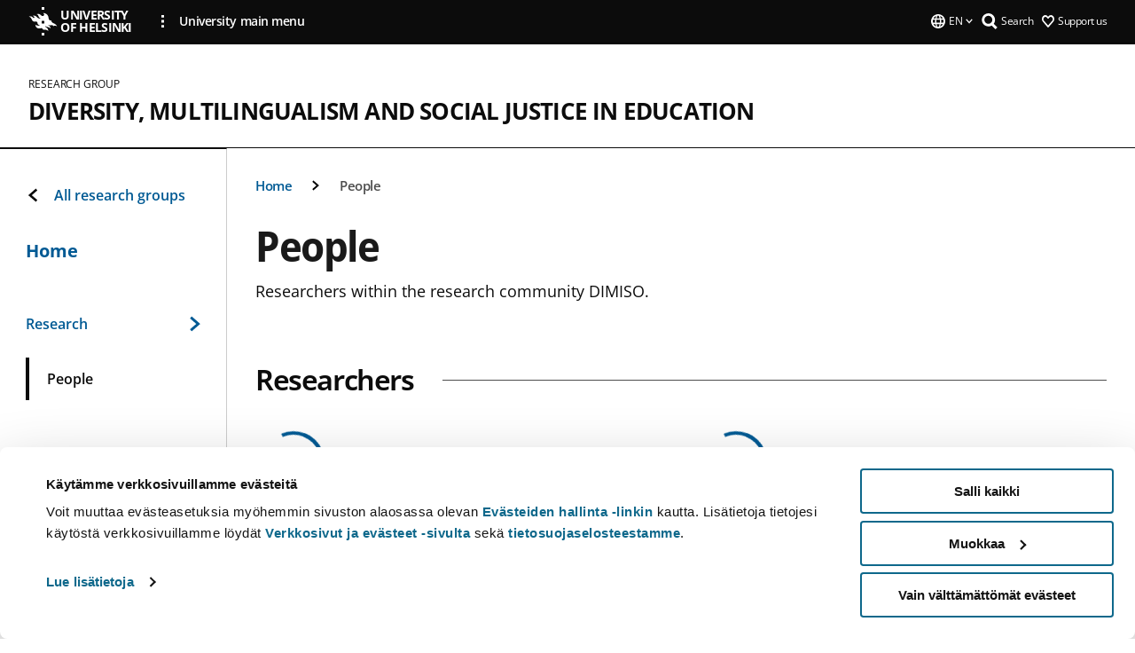

--- FILE ---
content_type: text/html; charset=UTF-8
request_url: https://www.helsinki.fi/en/researchgroups/diversity-multilingualism-and-social-justice-in-education/people
body_size: 10539
content:

<!DOCTYPE html>
<html lang="en" dir="ltr" prefix="og: https://ogp.me/ns#">
<head>
  <style>
    /* Hide Cookiebot branding as soon as page loads */
    #CybotCookiebotDialogHeader,
    #CybotCookiebotDialog.CybotEdge #CybotCookiebotDialogHeader {display: none !important;}
  </style>
  <script type="text/javascript" data-cookieconsent="ignore">
    window.dataLayer = window.dataLayer || [];
    function gtag() {
        dataLayer.push(arguments);
    }
    gtag("consent", "default", {
        ad_personalization: "denied",
        ad_storage: "denied",
        ad_user_data: "denied",
        analytics_storage: "denied",
        functionality_storage: "denied",
        personalization_storage: "denied",
        security_storage: "granted",
        wait_for_update: 500
    });
    gtag("set", "ads_data_redaction", true);
    gtag("set", "url_passthrough", true);
  </script>
  
      
  
  <meta charset="utf-8" />
<meta name="description" content="Researchers within the research community DIMISO." />
<link rel="canonical" href="https://www.helsinki.fi/en/researchgroups/diversity-multilingualism-and-social-justice-in-education/people" />
<meta property="og:site_name" content="University of Helsinki" />
<meta property="og:type" content="website" />
<meta property="og:url" content="https://www.helsinki.fi/en/researchgroups/diversity-multilingualism-and-social-justice-in-education/people" />
<meta property="og:title" content="People | Diversity, multilingualism and social justice in education | University of Helsinki" />
<meta property="og:description" content="Researchers within the research community DIMISO." />
<meta property="og:image" content="https://www.helsinki.fi/themes/custom/helsingin_yliopisto/images/share/share.png" />
<meta name="twitter:card" content="summary_large_image" />
<meta name="twitter:description" content="Researchers within the research community DIMISO." />
<meta name="twitter:title" content="People | Diversity, multilingualism and social justice in education | University of Helsinki" />
<meta name="twitter:image" content="https://www.helsinki.fi/themes/custom/helsingin_yliopisto/images/share/share.png" />
<meta name="Generator" content="Drupal 10 (https://www.drupal.org)" />
<meta name="MobileOptimized" content="width" />
<meta name="HandheldFriendly" content="true" />
<meta name="viewport" content="width=device-width, initial-scale=1.0" />
<script id="Cookiebot" src="https://consent.cookiebot.com/uc.js" data-cbid="e422c4ee-0ebe-400c-b22b-9c74b6faeac3" async fetchpriority="high"></script>
<script type="application/ld+json">{
    "@context": "https://schema.org",
    "@type": "BreadcrumbList",
    "itemListElement": [
        {
            "@type": "ListItem",
            "position": 1,
            "name": "Home",
            "item": "https://www.helsinki.fi/en"
        },
        {
            "@type": "ListItem",
            "position": 2,
            "name": "Diversity, multilingualism and social justice in education",
            "item": "https://www.helsinki.fi/en/researchgroups/diversity-multilingualism-and-social-justice-in-education"
        }
    ]
}</script>
<link rel="icon" href="/themes/custom/helsingin_yliopisto/favicon.ico" type="image/vnd.microsoft.icon" />
<link rel="alternate" hreflang="fi" href="https://www.helsinki.fi/fi/tutkimusryhmat/moninaisuus-monikielisyys-ja-sosiaalinen-oikeudenmukaisuus-kasvatustieteissa/tutkijat" />
<link rel="alternate" hreflang="sv" href="https://www.helsinki.fi/sv/forskningsgrupp/mangfald-flersprakighet-och-social-rattvisa-i-utbildning/forskare" />
<link rel="alternate" hreflang="en" href="https://www.helsinki.fi/en/researchgroups/diversity-multilingualism-and-social-justice-in-education/people" />
<link rel="modulepreload" href="/themes/custom/helsingin_yliopisto/dist/hudslib-0.9.8/esm/globalScript-3f479486.js" as="script" crossorigin fetchpriority="high" />
<link rel="modulepreload" href="/themes/custom/helsingin_yliopisto/dist/hudslib-0.9.8/esm/huds-lib.js" as="script" crossorigin fetchpriority="high" />
<link rel="modulepreload" href="/themes/custom/helsingin_yliopisto/dist/hudslib-0.9.8/esm/hy-box.entry.js" as="script" crossorigin fetchpriority="high" />
<link rel="modulepreload" href="/themes/custom/helsingin_yliopisto/dist/hudslib-0.9.8/esm/hy-breadcrumbs_15.entry.js" as="script" crossorigin fetchpriority="high" />
<link rel="modulepreload" href="/themes/custom/helsingin_yliopisto/dist/hudslib-0.9.8/esm/hy-icon-caret-down.entry.js" as="script" crossorigin fetchpriority="high" />
<link rel="modulepreload" href="/themes/custom/helsingin_yliopisto/dist/hudslib-0.9.8/esm/hy-icon-caret-left.entry.js" as="script" crossorigin fetchpriority="high" />
<link rel="modulepreload" href="/themes/custom/helsingin_yliopisto/dist/hudslib-0.9.8/esm/hy-icon-caret-right.entry.js" as="script" crossorigin fetchpriority="high" />
<link rel="modulepreload" href="/themes/custom/helsingin_yliopisto/dist/hudslib-0.9.8/esm/hy-icon-caret-up.entry.js" as="script" crossorigin fetchpriority="high" />
<link rel="modulepreload" href="/themes/custom/helsingin_yliopisto/dist/hudslib-0.9.8/esm/hy-icon-globe.entry.js" as="script" crossorigin fetchpriority="high" />
<link rel="modulepreload" href="/themes/custom/helsingin_yliopisto/dist/hudslib-0.9.8/esm/hy-icon-heart-support.entry.js" as="script" crossorigin fetchpriority="high" />
<link rel="modulepreload" href="/themes/custom/helsingin_yliopisto/dist/hudslib-0.9.8/esm/hy-icon-hy-logo.entry.js" as="script" crossorigin fetchpriority="high" />
<link rel="modulepreload" href="/themes/custom/helsingin_yliopisto/dist/hudslib-0.9.8/esm/hy-icon-search.entry.js" as="script" crossorigin fetchpriority="high" />
<link rel="modulepreload" href="/themes/custom/helsingin_yliopisto/dist/hudslib-0.9.8/esm/hy-image.entry.js" as="script" crossorigin fetchpriority="high" />
<link rel="modulepreload" href="/themes/custom/helsingin_yliopisto/dist/hudslib-0.9.8/esm/hy-main.entry.js" as="script" crossorigin fetchpriority="high" />
<link rel="modulepreload" href="/themes/custom/helsingin_yliopisto/dist/hudslib-0.9.8/esm/index-2ffe17c9.js" as="script" crossorigin fetchpriority="high" />
<link rel="modulepreload" href="/themes/custom/helsingin_yliopisto/dist/hudslib-0.9.8/esm/utils-1e7f5184.js" as="script" crossorigin fetchpriority="high" />
<link rel="preload" href="/themes/custom/helsingin_yliopisto/dist/hudslib/fonts/Open-Sans-600/Open-Sans-600.woff2" as="font" crossorigin fetchpriority="high" />
<link rel="preload" href="/themes/custom/helsingin_yliopisto/dist/hudslib/fonts/Open-Sans-regular/Open-Sans-regular.woff2" as="font" crossorigin fetchpriority="high" />

  <title>People | Diversity, multilingualism and social justice in education | University of Helsinki</title>
  <link rel="stylesheet" media="all" href="/sites/default/files/css/css_axKUZyuStDBAfrkF3CPCTHI9CkJj5rt_c-T-uhQYrNA.css?delta=0&amp;language=en&amp;theme=helsingin_yliopisto&amp;include=eJyNzcEKAyEMBNAf2qyftGhNNZAmwegW_77CHkphD70Nw2OmIjtJITkmkxp515DRqQj49I4vYEpbvVGFNUUG76uScktGhZ-tvxA8Vbrf0pMyqmnr6_ckfMPDF5yHYXOVUCdcabPYYmnRqofchkXev80-xEZi8op5uy5Dio4fd-xp4A" />
<link rel="stylesheet" media="all" href="/sites/default/files/css/css_FDoreftuaUPtxg1KlP9hl87e_xhV94gAyvTFtJWeazc.css?delta=1&amp;language=en&amp;theme=helsingin_yliopisto&amp;include=eJyNzcEKAyEMBNAf2qyftGhNNZAmwegW_77CHkphD70Nw2OmIjtJITkmkxp515DRqQj49I4vYEpbvVGFNUUG76uScktGhZ-tvxA8Vbrf0pMyqmnr6_ckfMPDF5yHYXOVUCdcabPYYmnRqofchkXev80-xEZi8op5uy5Dio4fd-xp4A" />

  <script src="/themes/custom/helsingin_yliopisto/dist/hudslib-0.9.8/esm/huds-lib.js?v=0.9.8" type="module" defer fetchpriority="high"></script>
<script src="/themes/custom/helsingin_yliopisto/dist/hudslib-0.9.8/huds-lib/huds-lib.esm.js?v=0.9.8" nomodule defer></script>
<script src="/themes/custom/helsingin_yliopisto/dist/uhds-1.0.1/component-library/component-library.esm.js?v=1.0.1" type="module" defer fetchpriority="high"></script>


  <link rel="preconnect" href="//customer.cludo.com"/>
  <link rel="preconnect" href="//consent.cookiebot.com"/>
  <link rel="dns-prefetch" href="//siteimproveanalytics.com"/>
  <link rel="dns-prefetch" href="//d2oarllo6tn86.cloudfront.net" />
  <link rel="dns-prefetch" href="//connect.facebook.net" />

  <link rel="preload" href="https://customer.cludo.com/assets/2594/11998/cludo-search.min.css" as="style" onload="this.onload=null;this.rel='stylesheet'">
  <noscript><link rel="stylesheet" href="https://customer.cludo.com/assets/2594/11998/cludo-search.min.css"></noscript>

  
        <style>
    html :not(:defined){visibility:hidden}html.prerendered :not(:defined){visibility:visible}.visually-hidden{position:absolute!important;overflow:hidden;clip:rect(1px,1px,1px,1px);width:1px;height:1px;word-wrap:normal}
  </style>
</head>
<body class="ct--content_page is-group-page">
  <!-- Google Tag Manager (noscript) -->
  <noscript><iframe src="https://www.googletagmanager.com/ns.html?id=GTM-5PMSGQ"
  height="0" width="0" style="display:none;visibility:hidden"></iframe></noscript>
  <!-- End Google Tag Manager (noscript) -->

    <ds-store ds-language="en"></ds-store>

    <a href="#main-content" class="visually-hidden focusable">
      Skip to main content
  </a>
  
    <div class="dialog-off-canvas-main-canvas" data-off-canvas-main-canvas>
    
<div class="layout-container">

  

  <header role="banner">
    
  <div class="hy-region--header">
    
              
                                                                                                                  
                                                                                                
                                                                                                
                                                                                                
                                                                                                
                              
                                                                                  
        
                
                              
                                                                                                    
        
                
                  
                                                                                                          
                                                                                        
                                                                                        
                                                                                        
                                                                                        
                                                                                        
                      
            <hy-site-header
      is-group="true"
      is-luomus-group = "false"
      is-beta-group = "false"
      group-type = "research_group_menu"
      group-logo-url=""
      research-group-label = "Research Group"
      site-label="University of Helsinki"
      site-url="/en"
      logo-label="Diversity, multilingualism and social justice in education"
      logo-url="/en/researchgroups/diversity-multilingualism-and-social-justice-in-education"
      menu-label="Menu"
      menu-label-close="Close"
      data-menu-language="[{&quot;langCode&quot;:&quot;fi&quot;,&quot;abbr&quot;:&quot;SUOMI&quot;,&quot;label&quot;:&quot;SUOMI (FI)&quot;,&quot;isActive&quot;:false,&quot;url&quot;:&quot;\/fi\/tutkimusryhmat\/moninaisuus-monikielisyys-ja-sosiaalinen-oikeudenmukaisuus-kasvatustieteissa\/tutkijat&quot;},{&quot;langCode&quot;:&quot;sv&quot;,&quot;abbr&quot;:&quot;SVENSKA&quot;,&quot;label&quot;:&quot;SVENSKA (SV)&quot;,&quot;isActive&quot;:false,&quot;url&quot;:&quot;\/sv\/forskningsgrupp\/mangfald-flersprakighet-och-social-rattvisa-i-utbildning\/forskare&quot;},{&quot;langCode&quot;:&quot;en&quot;,&quot;abbr&quot;:&quot;ENGLISH&quot;,&quot;label&quot;:&quot;ENGLISH (EN)&quot;,&quot;isActive&quot;:true,&quot;url&quot;:&quot;\/en\/researchgroups\/diversity-multilingualism-and-social-justice-in-education\/people&quot;}]"
      data-menu-donate="[{&quot;label&quot;:&quot;Support us&quot;,&quot;url&quot;:&quot;https:\/\/www.helsinki.fi\/en\/innovations-and-cooperation\/support-us&quot;}]"
      data-site-header-labels="{&quot;menu_labels&quot;:{&quot;open&quot;:&quot;Open mobile menu&quot;,&quot;close&quot;:&quot;Close mobile menu&quot;,&quot;expand&quot;:&quot;Expand submenu&quot;,&quot;return&quot;:&quot;Return to previous level&quot;,&quot;home&quot;:&quot;Home&quot;,&quot;main&quot;:&quot;Main menu&quot;,&quot;front_page&quot;:&quot;Front page&quot;},&quot;search_labels&quot;:{&quot;label&quot;:&quot;Search&quot;,&quot;open&quot;:&quot;Open search form&quot;,&quot;close&quot;:&quot;Close search form&quot;},&quot;language_labels&quot;:{&quot;open&quot;:&quot;Open language menu&quot;,&quot;close&quot;:&quot;Close language menu&quot;},&quot;group_pages&quot;:{&quot;university_main_menu&quot;:&quot;University main menu&quot;,&quot;university_home_page&quot;:&quot;University main home page&quot;,&quot;university_front_page&quot;:&quot;University main home page&quot;}}"
      data-site-search-labels="{&quot;search_description&quot;:&quot;web pages, study options, people, research groups, etc\u2026&quot;,&quot;search_placeholder&quot;:&quot;What do you want to find\u2026&quot;,&quot;search_label&quot;:&quot;Search&quot;,&quot;search_close_label&quot;:&quot;Exit search&quot;,&quot;search_tools_label&quot;:&quot;Special Search tools&quot;}"
      data-search-tools="null"
      data-main-menu-links="[{&quot;menuLinkId&quot;:&quot;0bda75ab91f8bad1d33de860414b7b17&quot;,&quot;isActive&quot;:&quot;false&quot;,&quot;isExternal&quot;:false,&quot;label&quot;:&quot;News&quot;,&quot;url&quot;:&quot;\/en\/news&quot;,&quot;description&quot;:&quot;&quot;,&quot;closeButtonTitle&quot;:&quot;Close&quot;},{&quot;menuLinkId&quot;:&quot;494b9cd4d0873b762b7d39cf4e3ea594&quot;,&quot;isActive&quot;:&quot;false&quot;,&quot;isExternal&quot;:false,&quot;label&quot;:&quot;Admissions and education&quot;,&quot;url&quot;:&quot;\/en\/admissions-and-education&quot;,&quot;description&quot;:&quot;&quot;,&quot;closeButtonTitle&quot;:&quot;Close&quot;},{&quot;menuLinkId&quot;:&quot;f3c91fca09455013c086123615d3e477&quot;,&quot;isActive&quot;:&quot;false&quot;,&quot;isExternal&quot;:false,&quot;label&quot;:&quot;Research&quot;,&quot;url&quot;:&quot;\/en\/research&quot;,&quot;description&quot;:&quot;&quot;,&quot;closeButtonTitle&quot;:&quot;Close&quot;},{&quot;menuLinkId&quot;:&quot;e8a187c7892f2b029d9a30c646778047&quot;,&quot;isActive&quot;:&quot;false&quot;,&quot;isExternal&quot;:false,&quot;label&quot;:&quot;Innovations and cooperation&quot;,&quot;url&quot;:&quot;\/en\/innovations-and-cooperation&quot;,&quot;description&quot;:&quot;&quot;,&quot;closeButtonTitle&quot;:&quot;Close&quot;},{&quot;menuLinkId&quot;:&quot;9a1297e0af8490e7d111de27a809a650&quot;,&quot;isActive&quot;:&quot;false&quot;,&quot;isExternal&quot;:false,&quot;label&quot;:&quot;About us&quot;,&quot;url&quot;:&quot;\/en\/about-us&quot;,&quot;description&quot;:&quot;&quot;,&quot;closeButtonTitle&quot;:&quot;Close&quot;},{&quot;menuLinkId&quot;:&quot;a4e28b83b9a8708b86458c720e8dfc1b&quot;,&quot;isActive&quot;:&quot;false&quot;,&quot;isExternal&quot;:false,&quot;label&quot;:&quot;Faculties and units&quot;,&quot;url&quot;:&quot;\/en\/faculties-and-units&quot;,&quot;description&quot;:&quot;&quot;,&quot;closeButtonTitle&quot;:&quot;Close&quot;}]"
    >
      <nav
        role="navigation"
        class="hy-site-header__menu-desktop is-group is-dropdown js-hy-desktop-navigation"
        slot="menu"
        is-group="true"
        is-dropdown="true"
      >
                    </nav>
      <nav role='navigation' class="hy-mobile-menu js-hy-mobile-navigation is-hidden" slot="menu_mobile">
        <section class="hy-mobile-menu__header">
          <div id="menu-bc-container" class="hy-mobile-menu__breadcrumbs">
            <button
              aria-label="Return back to: Front page"
              class="hy-menu-mobile-breadcrumb is-hidden"
              data-home-label="Home"
              data-current-label="Home"
              data-main-nav-label="Main navigation"
              data-prev-level="0"
              data-front-url="/en"
            >
              <hy-icon icon='hy-icon-caret-left' class="is-hidden" size=10></hy-icon>
              <span class='hy-menu-mobile-breadcrumb__label'>Home</span>
            </button>
            <a
              aria-label="Return back to: Front page"
              class="hy-menu-mobile-breadcrumb__link"
              href="/en/researchgroups/diversity-multilingualism-and-social-justice-in-education"
            >
              <hy-icon icon='hy-icon-caret-left' class="is-hidden" size=10></hy-icon>
              <span class='hy-menu-mobile-breadcrumb__label'>Home</span>
            </a>
          </div>
          <button class="hy-mobile-menu__menu-close-button" aria-label="Close menu" disabled aria-hidden="true">
            <span>Close</span>
            <hy-icon icon='hy-icon-remove' size=16 />
          </button>
        </section>
        <section class="hy-mobile-menu__menu-container" data-mobile-menu="[{&quot;menu_link_id&quot;:&quot;57127dae-f5b5-4703-a294-c7b7b9aaaa75&quot;,&quot;menu_parent_id&quot;:null,&quot;in_active_trail&quot;:false,&quot;menu_link_title&quot;:&quot;Research&quot;,&quot;menu_link_uri&quot;:&quot;\/en\/researchgroups\/diversity-multilingualism-and-social-justice-in-education\/research&quot;,&quot;menu_link_level&quot;:1,&quot;menu_link_shortcuts&quot;:[],&quot;menu_link_children&quot;:[{&quot;menu_link_id&quot;:&quot;e3acddc1-435b-49c0-93ef-218aefbd9af8&quot;,&quot;menu_parent_id&quot;:&quot;57127dae-f5b5-4703-a294-c7b7b9aaaa75&quot;,&quot;in_active_trail&quot;:false,&quot;menu_link_title&quot;:&quot;Early childhood and early childhood education&quot;,&quot;menu_link_uri&quot;:&quot;\/en\/researchgroups\/diversity-multilingualism-and-social-justice-in-education\/research\/early-childhood-and-early-childhood-education&quot;,&quot;menu_link_level&quot;:2,&quot;menu_link_shortcuts&quot;:[],&quot;menu_link_children&quot;:[{&quot;menu_link_id&quot;:&quot;4ae3bb31-5699-48e3-93e5-5334a3ac96cf&quot;,&quot;menu_parent_id&quot;:&quot;e3acddc1-435b-49c0-93ef-218aefbd9af8&quot;,&quot;in_active_trail&quot;:false,&quot;menu_link_title&quot;:&quot;Families First&quot;,&quot;menu_link_uri&quot;:&quot;\/en\/researchgroups\/diversity-multilingualism-and-social-justice-in-education\/research\/early-childhood-and-early-childhood-education\/families-first&quot;,&quot;menu_link_level&quot;:3,&quot;menu_link_shortcuts&quot;:[]}]},{&quot;menu_link_id&quot;:&quot;e617b229-04bb-4f8c-84cf-001826943d7b&quot;,&quot;menu_parent_id&quot;:&quot;57127dae-f5b5-4703-a294-c7b7b9aaaa75&quot;,&quot;in_active_trail&quot;:false,&quot;menu_link_title&quot;:&quot;Primary, subject and special teacher education&quot;,&quot;menu_link_uri&quot;:&quot;\/en\/researchgroups\/diversity-multilingualism-and-social-justice-in-education\/research\/primary-subject-and-special-teacher-education&quot;,&quot;menu_link_level&quot;:2,&quot;menu_link_shortcuts&quot;:[],&quot;menu_link_children&quot;:[{&quot;menu_link_id&quot;:&quot;95cb5485-b38c-4ed5-9105-1935ff2ccd8c&quot;,&quot;menu_parent_id&quot;:&quot;e617b229-04bb-4f8c-84cf-001826943d7b&quot;,&quot;in_active_trail&quot;:false,&quot;menu_link_title&quot;:&quot;LISMUS&quot;,&quot;menu_link_uri&quot;:&quot;\/en\/researchgroups\/diversity-multilingualism-and-social-justice-in-education\/research\/primary-subject-and-special-teacher-education\/lismus-literacy-and-science-in-multicultural-schools&quot;,&quot;menu_link_level&quot;:3,&quot;menu_link_shortcuts&quot;:[]}]},{&quot;menu_link_id&quot;:&quot;0c75e635-cc66-447e-a0e6-28a9a5a82cc3&quot;,&quot;menu_parent_id&quot;:&quot;57127dae-f5b5-4703-a294-c7b7b9aaaa75&quot;,&quot;in_active_trail&quot;:false,&quot;menu_link_title&quot;:&quot;General education, educational leadership and higher education&quot;,&quot;menu_link_uri&quot;:&quot;\/en\/researchgroups\/diversity-multilingualism-and-social-justice-in-education\/research\/general-education-educational-leadership-and-higher-education&quot;,&quot;menu_link_level&quot;:2,&quot;menu_link_shortcuts&quot;:[],&quot;menu_link_children&quot;:[{&quot;menu_link_id&quot;:&quot;2d51b617-8cec-4af0-9357-31e71da13016&quot;,&quot;menu_parent_id&quot;:&quot;0c75e635-cc66-447e-a0e6-28a9a5a82cc3&quot;,&quot;in_active_trail&quot;:false,&quot;menu_link_title&quot;:&quot;SveaSus&quot;,&quot;menu_link_uri&quot;:&quot;\/en\/researchgroups\/diversity-multilingualism-and-social-justice-in-education\/research\/general-education-educational-leadership-and-higher-education\/sveasus-sustainable-world-heritage-learning-through-a-phenomenon-based-approach&quot;,&quot;menu_link_level&quot;:3,&quot;menu_link_shortcuts&quot;:[]},{&quot;menu_link_id&quot;:&quot;3cf624a0-30e8-4d7d-9bac-6ddd3b971249&quot;,&quot;menu_parent_id&quot;:&quot;0c75e635-cc66-447e-a0e6-28a9a5a82cc3&quot;,&quot;in_active_trail&quot;:false,&quot;menu_link_title&quot;:&quot;RILSE&quot;,&quot;menu_link_uri&quot;:&quot;\/en\/researchgroups\/diversity-multilingualism-and-social-justice-in-education\/research\/general-education-educational-leadership-and-higher-education\/racism-and-antiracism-in-lower-secondary-schools-rilse&quot;,&quot;menu_link_level&quot;:3,&quot;menu_link_shortcuts&quot;:[]}]},{&quot;menu_link_id&quot;:&quot;fb311039-7961-4820-b28d-e0dfa211f562&quot;,&quot;menu_parent_id&quot;:&quot;57127dae-f5b5-4703-a294-c7b7b9aaaa75&quot;,&quot;in_active_trail&quot;:false,&quot;menu_link_title&quot;:&quot;Publications&quot;,&quot;menu_link_uri&quot;:&quot;\/en\/researchgroups\/diversity-multilingualism-and-social-justice-in-education\/research-groups\/publications&quot;,&quot;menu_link_level&quot;:2,&quot;menu_link_shortcuts&quot;:[]},{&quot;menu_link_id&quot;:&quot;b0ef38e8-dea2-4820-aabd-4a4f3707b883&quot;,&quot;menu_parent_id&quot;:&quot;57127dae-f5b5-4703-a294-c7b7b9aaaa75&quot;,&quot;in_active_trail&quot;:false,&quot;menu_link_title&quot;:&quot;All projects&quot;,&quot;menu_link_uri&quot;:&quot;\/en\/researchgroups\/diversity-multilingualism-and-social-justice-in-education\/research\/all-projects&quot;,&quot;menu_link_level&quot;:2,&quot;menu_link_shortcuts&quot;:[]}]},{&quot;menu_link_id&quot;:&quot;442a153c-d449-413e-b40f-6e5dbc64f3af&quot;,&quot;menu_parent_id&quot;:null,&quot;in_active_trail&quot;:true,&quot;menu_link_title&quot;:&quot;People&quot;,&quot;menu_link_uri&quot;:&quot;\/en\/researchgroups\/diversity-multilingualism-and-social-justice-in-education\/people&quot;,&quot;menu_link_level&quot;:1,&quot;menu_link_shortcuts&quot;:[]}]">
                  </section>
              </nav>
    </hy-site-header>
  

  </div>

  </header>

  
  

  

  

  
    <hy-main role="main" has-sidebar=true>
      <a id="main-content" tabindex="-1"></a>      <div class="layout-content">
        
<div class="hy-main-content-wrapper">
            </div>
                  
  <div class="hy-region--content">
    <div data-drupal-messages-fallback class="hidden"></div><div id="block-breadcrumbs-2">
  
    
      
  
                                              
                  
              
                    <div class="hy-main-content-wrapper">
        <hy-breadcrumbs variant='' data-items='[{&quot;text&quot;:&quot;Home&quot;,&quot;url&quot;:&quot;\/en\/researchgroups\/diversity-multilingualism-and-social-justice-in-education&quot;},{&quot;text&quot;:&quot;People&quot;,&quot;url&quot;:&quot;&quot;}]'>
      </hy-breadcrumbs>
    </div>

            

  </div>
<div class="node node--type-content-page node--view-mode-full ds-1col clearfix is-content-page">


      
            <div class="hy-main-content-wrapper">
        <div class="page-title__wrapper page-title__wrapper--common">
          <h1 class="page-title__h1 page-title__h1--common">
            People
          </h1>
        </div>
      </div>
      
                    <div class="hy-main-content-wrapper">
              <hy-ingress>Researchers within the research community DIMISO.</hy-ingress>
          </div>
            
                          <hy-main-content-wrapper>
                      <hy-heading heading="h2" id="researchers" section="contentsection">
          Researchers
        </hy-heading>
      
      <div class="person-container">
        
  <div class="hy-person-inner__container">
          
<div class="person-item-container">
      <div
      data-parent-pid="429606"
      data-pid="429642"
      data-person-id="9444392"
      class="hy-person-container"
    >
      <div class="loading visible lds-ring">
        <div></div><div></div><div></div><div></div>
      </div>
      <hy-person-card
        class="is-hidden"
        variant="results"
        first-name=""
        last-name=""
        is-external="true"
        position-title=""
        department=""
        email=""
        phone=""
        research-networks=""
        research-networks-label="Research networks"
        study-programme=""
        study-programme-label="Study programme"
        about-info=""
        about-info-label="About"
        url=""
        image-url=""
        image-alt=""
        sc-label=""
      >
      </hy-person-card>
    </div>
  </div>

          
<div class="person-item-container">
      <div
      data-parent-pid="429606"
      data-pid="629031"
      data-person-id="9085278"
      class="hy-person-container"
    >
      <div class="loading visible lds-ring">
        <div></div><div></div><div></div><div></div>
      </div>
      <hy-person-card
        class="is-hidden"
        variant="results"
        first-name=""
        last-name=""
        is-external="true"
        position-title=""
        department=""
        email=""
        phone=""
        research-networks=""
        research-networks-label="Research networks"
        study-programme=""
        study-programme-label="Study programme"
        about-info=""
        about-info-label="About"
        url=""
        image-url=""
        image-alt=""
        sc-label=""
      >
      </hy-person-card>
    </div>
  </div>

          
<div class="person-item-container">
      <div
      data-parent-pid="429606"
      data-pid="429641"
      data-person-id="9102284"
      class="hy-person-container"
    >
      <div class="loading visible lds-ring">
        <div></div><div></div><div></div><div></div>
      </div>
      <hy-person-card
        class="is-hidden"
        variant="results"
        first-name=""
        last-name=""
        is-external="true"
        position-title=""
        department=""
        email=""
        phone=""
        research-networks=""
        research-networks-label="Research networks"
        study-programme=""
        study-programme-label="Study programme"
        about-info=""
        about-info-label="About"
        url=""
        image-url=""
        image-alt=""
        sc-label=""
      >
      </hy-person-card>
    </div>
  </div>

          
<div class="person-item-container">
      <div
      data-parent-pid="429606"
      data-pid="429602"
      data-person-id="9110949"
      class="hy-person-container"
    >
      <div class="loading visible lds-ring">
        <div></div><div></div><div></div><div></div>
      </div>
      <hy-person-card
        class="is-hidden"
        variant="results"
        first-name=""
        last-name=""
        is-external="true"
        position-title=""
        department=""
        email=""
        phone=""
        research-networks=""
        research-networks-label="Research networks"
        study-programme=""
        study-programme-label="Study programme"
        about-info=""
        about-info-label="About"
        url=""
        image-url=""
        image-alt=""
        sc-label=""
      >
      </hy-person-card>
    </div>
  </div>

          
<div class="person-item-container">
      <div
      data-parent-pid="429606"
      data-pid="629032"
      data-person-id="9486263"
      class="hy-person-container"
    >
      <div class="loading visible lds-ring">
        <div></div><div></div><div></div><div></div>
      </div>
      <hy-person-card
        class="is-hidden"
        variant="results"
        first-name=""
        last-name=""
        is-external="true"
        position-title=""
        department=""
        email=""
        phone=""
        research-networks=""
        research-networks-label="Research networks"
        study-programme=""
        study-programme-label="Study programme"
        about-info=""
        about-info-label="About"
        url=""
        image-url=""
        image-alt=""
        sc-label=""
      >
      </hy-person-card>
    </div>
  </div>

          
<div class="person-item-container">
      <div
      data-parent-pid="429606"
      data-pid="629089"
      data-person-id="9508387"
      class="hy-person-container"
    >
      <div class="loading visible lds-ring">
        <div></div><div></div><div></div><div></div>
      </div>
      <hy-person-card
        class="is-hidden"
        variant="results"
        first-name=""
        last-name=""
        is-external="true"
        position-title=""
        department=""
        email=""
        phone=""
        research-networks=""
        research-networks-label="Research networks"
        study-programme=""
        study-programme-label="Study programme"
        about-info=""
        about-info-label="About"
        url=""
        image-url=""
        image-alt=""
        sc-label=""
      >
      </hy-person-card>
    </div>
  </div>

          
<div class="person-item-container">
      <div
      data-parent-pid="429606"
      data-pid="629052"
      data-person-id="9121401"
      class="hy-person-container"
    >
      <div class="loading visible lds-ring">
        <div></div><div></div><div></div><div></div>
      </div>
      <hy-person-card
        class="is-hidden"
        variant="results"
        first-name=""
        last-name=""
        is-external="true"
        position-title=""
        department=""
        email=""
        phone=""
        research-networks=""
        research-networks-label="Research networks"
        study-programme=""
        study-programme-label="Study programme"
        about-info=""
        about-info-label="About"
        url=""
        image-url=""
        image-alt=""
        sc-label=""
      >
      </hy-person-card>
    </div>
  </div>

          
<div class="person-item-container">
      <div
      data-parent-pid="429606"
      data-pid="429603"
      data-person-id="9087652"
      class="hy-person-container"
    >
      <div class="loading visible lds-ring">
        <div></div><div></div><div></div><div></div>
      </div>
      <hy-person-card
        class="is-hidden"
        variant="results"
        first-name=""
        last-name=""
        is-external="true"
        position-title=""
        department=""
        email=""
        phone=""
        research-networks=""
        research-networks-label="Research networks"
        study-programme=""
        study-programme-label="Study programme"
        about-info=""
        about-info-label="About"
        url=""
        image-url=""
        image-alt=""
        sc-label=""
      >
      </hy-person-card>
    </div>
  </div>

          
<div class="person-item-container">
      <div
      data-parent-pid="429606"
      data-pid="429604"
      data-person-id="9097702"
      class="hy-person-container"
    >
      <div class="loading visible lds-ring">
        <div></div><div></div><div></div><div></div>
      </div>
      <hy-person-card
        class="is-hidden"
        variant="results"
        first-name=""
        last-name=""
        is-external="true"
        position-title=""
        department=""
        email=""
        phone=""
        research-networks=""
        research-networks-label="Research networks"
        study-programme=""
        study-programme-label="Study programme"
        about-info=""
        about-info-label="About"
        url=""
        image-url=""
        image-alt=""
        sc-label=""
      >
      </hy-person-card>
    </div>
  </div>

          
<div class="person-item-container">
      <div
      data-parent-pid="429606"
      data-pid="429605"
      data-person-id="9097401"
      class="hy-person-container"
    >
      <div class="loading visible lds-ring">
        <div></div><div></div><div></div><div></div>
      </div>
      <hy-person-card
        class="is-hidden"
        variant="results"
        first-name=""
        last-name=""
        is-external="true"
        position-title=""
        department=""
        email=""
        phone=""
        research-networks=""
        research-networks-label="Research networks"
        study-programme=""
        study-programme-label="Study programme"
        about-info=""
        about-info-label="About"
        url=""
        image-url=""
        image-alt=""
        sc-label=""
      >
      </hy-person-card>
    </div>
  </div>

          
<div class="person-item-container">
      <div
      data-parent-pid="429606"
      data-pid="629053"
      data-person-id="9113631"
      class="hy-person-container"
    >
      <div class="loading visible lds-ring">
        <div></div><div></div><div></div><div></div>
      </div>
      <hy-person-card
        class="is-hidden"
        variant="results"
        first-name=""
        last-name=""
        is-external="true"
        position-title=""
        department=""
        email=""
        phone=""
        research-networks=""
        research-networks-label="Research networks"
        study-programme=""
        study-programme-label="Study programme"
        about-info=""
        about-info-label="About"
        url=""
        image-url=""
        image-alt=""
        sc-label=""
      >
      </hy-person-card>
    </div>
  </div>

          
<div class="person-item-container">
      <div
      data-parent-pid="429606"
      data-pid="629029"
      data-person-id="9498271"
      class="hy-person-container"
    >
      <div class="loading visible lds-ring">
        <div></div><div></div><div></div><div></div>
      </div>
      <hy-person-card
        class="is-hidden"
        variant="results"
        first-name=""
        last-name=""
        is-external="true"
        position-title=""
        department=""
        email=""
        phone=""
        research-networks=""
        research-networks-label="Research networks"
        study-programme=""
        study-programme-label="Study programme"
        about-info=""
        about-info-label="About"
        url=""
        image-url=""
        image-alt=""
        sc-label=""
      >
      </hy-person-card>
    </div>
  </div>

          
<div class="person-item-container">
      <div
      data-parent-pid="429606"
      data-pid="429615"
      data-person-id="9028213"
      class="hy-person-container"
    >
      <div class="loading visible lds-ring">
        <div></div><div></div><div></div><div></div>
      </div>
      <hy-person-card
        class="is-hidden"
        variant="results"
        first-name=""
        last-name=""
        is-external="true"
        position-title=""
        department=""
        email=""
        phone=""
        research-networks=""
        research-networks-label="Research networks"
        study-programme=""
        study-programme-label="Study programme"
        about-info=""
        about-info-label="About"
        url=""
        image-url=""
        image-alt=""
        sc-label=""
      >
      </hy-person-card>
    </div>
  </div>

          
<div class="person-item-container">
      <div
      data-parent-pid="429606"
      data-pid="429616"
      data-person-id="9376834"
      class="hy-person-container"
    >
      <div class="loading visible lds-ring">
        <div></div><div></div><div></div><div></div>
      </div>
      <hy-person-card
        class="is-hidden"
        variant="results"
        first-name=""
        last-name=""
        is-external="true"
        position-title=""
        department=""
        email=""
        phone=""
        research-networks=""
        research-networks-label="Research networks"
        study-programme=""
        study-programme-label="Study programme"
        about-info=""
        about-info-label="About"
        url=""
        image-url=""
        image-alt=""
        sc-label=""
      >
      </hy-person-card>
    </div>
  </div>

          
<div class="person-item-container">
      <div
      data-parent-pid="429606"
      data-pid="629090"
      data-person-id="9502606"
      class="hy-person-container"
    >
      <div class="loading visible lds-ring">
        <div></div><div></div><div></div><div></div>
      </div>
      <hy-person-card
        class="is-hidden"
        variant="results"
        first-name=""
        last-name=""
        is-external="true"
        position-title=""
        department=""
        email=""
        phone=""
        research-networks=""
        research-networks-label="Research networks"
        study-programme=""
        study-programme-label="Study programme"
        about-info=""
        about-info-label="About"
        url=""
        image-url=""
        image-alt=""
        sc-label=""
      >
      </hy-person-card>
    </div>
  </div>

          
<div class="person-item-container">
      <div
      data-parent-pid="429606"
      data-pid="429618"
      data-person-id="9116930"
      class="hy-person-container"
    >
      <div class="loading visible lds-ring">
        <div></div><div></div><div></div><div></div>
      </div>
      <hy-person-card
        class="is-hidden"
        variant="results"
        first-name=""
        last-name=""
        is-external="true"
        position-title=""
        department=""
        email=""
        phone=""
        research-networks=""
        research-networks-label="Research networks"
        study-programme=""
        study-programme-label="Study programme"
        about-info=""
        about-info-label="About"
        url=""
        image-url=""
        image-alt=""
        sc-label=""
      >
      </hy-person-card>
    </div>
  </div>

          
<div class="person-item-container">
      <div
      data-parent-pid="429606"
      data-pid="429619"
      data-person-id="9010825"
      class="hy-person-container"
    >
      <div class="loading visible lds-ring">
        <div></div><div></div><div></div><div></div>
      </div>
      <hy-person-card
        class="is-hidden"
        variant="results"
        first-name=""
        last-name=""
        is-external="true"
        position-title=""
        department=""
        email=""
        phone=""
        research-networks=""
        research-networks-label="Research networks"
        study-programme=""
        study-programme-label="Study programme"
        about-info=""
        about-info-label="About"
        url=""
        image-url=""
        image-alt=""
        sc-label=""
      >
      </hy-person-card>
    </div>
  </div>

          
<div class="person-item-container">
      <div
      data-parent-pid="429606"
      data-pid="429630"
      data-person-id="9372082"
      class="hy-person-container"
    >
      <div class="loading visible lds-ring">
        <div></div><div></div><div></div><div></div>
      </div>
      <hy-person-card
        class="is-hidden"
        variant="results"
        first-name=""
        last-name=""
        is-external="true"
        position-title=""
        department=""
        email=""
        phone=""
        research-networks=""
        research-networks-label="Research networks"
        study-programme=""
        study-programme-label="Study programme"
        about-info=""
        about-info-label="About"
        url=""
        image-url=""
        image-alt=""
        sc-label=""
      >
      </hy-person-card>
    </div>
  </div>

          
<div class="person-item-container">
      <div
      data-parent-pid="429606"
      data-pid="429631"
      data-person-id="9037452"
      class="hy-person-container"
    >
      <div class="loading visible lds-ring">
        <div></div><div></div><div></div><div></div>
      </div>
      <hy-person-card
        class="is-hidden"
        variant="results"
        first-name=""
        last-name=""
        is-external="true"
        position-title=""
        department=""
        email=""
        phone=""
        research-networks=""
        research-networks-label="Research networks"
        study-programme=""
        study-programme-label="Study programme"
        about-info=""
        about-info-label="About"
        url=""
        image-url=""
        image-alt=""
        sc-label=""
      >
      </hy-person-card>
    </div>
  </div>

          
<div class="person-item-container">
      <div
      data-parent-pid="429606"
      data-pid="429632"
      data-person-id="9070442"
      class="hy-person-container"
    >
      <div class="loading visible lds-ring">
        <div></div><div></div><div></div><div></div>
      </div>
      <hy-person-card
        class="is-hidden"
        variant="results"
        first-name=""
        last-name=""
        is-external="true"
        position-title=""
        department=""
        email=""
        phone=""
        research-networks=""
        research-networks-label="Research networks"
        study-programme=""
        study-programme-label="Study programme"
        about-info=""
        about-info-label="About"
        url=""
        image-url=""
        image-alt=""
        sc-label=""
      >
      </hy-person-card>
    </div>
  </div>

          
<div class="person-item-container">
      <div
      data-parent-pid="429606"
      data-pid="629051"
      data-person-id="9369433"
      class="hy-person-container"
    >
      <div class="loading visible lds-ring">
        <div></div><div></div><div></div><div></div>
      </div>
      <hy-person-card
        class="is-hidden"
        variant="results"
        first-name=""
        last-name=""
        is-external="true"
        position-title=""
        department=""
        email=""
        phone=""
        research-networks=""
        research-networks-label="Research networks"
        study-programme=""
        study-programme-label="Study programme"
        about-info=""
        about-info-label="About"
        url=""
        image-url=""
        image-alt=""
        sc-label=""
      >
      </hy-person-card>
    </div>
  </div>

          
<div class="person-item-container">
      <div
      data-parent-pid="429606"
      data-pid="429633"
      data-person-id="9057119"
      class="hy-person-container"
    >
      <div class="loading visible lds-ring">
        <div></div><div></div><div></div><div></div>
      </div>
      <hy-person-card
        class="is-hidden"
        variant="results"
        first-name=""
        last-name=""
        is-external="true"
        position-title=""
        department=""
        email=""
        phone=""
        research-networks=""
        research-networks-label="Research networks"
        study-programme=""
        study-programme-label="Study programme"
        about-info=""
        about-info-label="About"
        url=""
        image-url=""
        image-alt=""
        sc-label=""
      >
      </hy-person-card>
    </div>
  </div>

          
<div class="person-item-container">
      <div
      data-parent-pid="429606"
      data-pid="629049"
      data-person-id="9117647"
      class="hy-person-container"
    >
      <div class="loading visible lds-ring">
        <div></div><div></div><div></div><div></div>
      </div>
      <hy-person-card
        class="is-hidden"
        variant="results"
        first-name=""
        last-name=""
        is-external="true"
        position-title=""
        department=""
        email=""
        phone=""
        research-networks=""
        research-networks-label="Research networks"
        study-programme=""
        study-programme-label="Study programme"
        about-info=""
        about-info-label="About"
        url=""
        image-url=""
        image-alt=""
        sc-label=""
      >
      </hy-person-card>
    </div>
  </div>

          
<div class="person-item-container">
      <div
      data-parent-pid="429606"
      data-pid="629030"
      data-person-id="9419153"
      class="hy-person-container"
    >
      <div class="loading visible lds-ring">
        <div></div><div></div><div></div><div></div>
      </div>
      <hy-person-card
        class="is-hidden"
        variant="results"
        first-name=""
        last-name=""
        is-external="true"
        position-title=""
        department=""
        email=""
        phone=""
        research-networks=""
        research-networks-label="Research networks"
        study-programme=""
        study-programme-label="Study programme"
        about-info=""
        about-info-label="About"
        url=""
        image-url=""
        image-alt=""
        sc-label=""
      >
      </hy-person-card>
    </div>
  </div>

          
<div class="person-item-container">
      <div
      data-parent-pid="429606"
      data-pid="429634"
      data-person-id="9081622"
      class="hy-person-container"
    >
      <div class="loading visible lds-ring">
        <div></div><div></div><div></div><div></div>
      </div>
      <hy-person-card
        class="is-hidden"
        variant="results"
        first-name=""
        last-name=""
        is-external="true"
        position-title=""
        department=""
        email=""
        phone=""
        research-networks=""
        research-networks-label="Research networks"
        study-programme=""
        study-programme-label="Study programme"
        about-info=""
        about-info-label="About"
        url=""
        image-url=""
        image-alt=""
        sc-label=""
      >
      </hy-person-card>
    </div>
  </div>

          
<div class="person-item-container">
      <div
      data-parent-pid="429606"
      data-pid="429635"
      data-person-id="9377362"
      class="hy-person-container"
    >
      <div class="loading visible lds-ring">
        <div></div><div></div><div></div><div></div>
      </div>
      <hy-person-card
        class="is-hidden"
        variant="results"
        first-name=""
        last-name=""
        is-external="true"
        position-title=""
        department=""
        email=""
        phone=""
        research-networks=""
        research-networks-label="Research networks"
        study-programme=""
        study-programme-label="Study programme"
        about-info=""
        about-info-label="About"
        url=""
        image-url=""
        image-alt=""
        sc-label=""
      >
      </hy-person-card>
    </div>
  </div>

          
<div class="person-item-container">
      <div
      data-parent-pid="429606"
      data-pid="429636"
      data-person-id="9133609"
      class="hy-person-container"
    >
      <div class="loading visible lds-ring">
        <div></div><div></div><div></div><div></div>
      </div>
      <hy-person-card
        class="is-hidden"
        variant="results"
        first-name=""
        last-name=""
        is-external="true"
        position-title=""
        department=""
        email=""
        phone=""
        research-networks=""
        research-networks-label="Research networks"
        study-programme=""
        study-programme-label="Study programme"
        about-info=""
        about-info-label="About"
        url=""
        image-url=""
        image-alt=""
        sc-label=""
      >
      </hy-person-card>
    </div>
  </div>

          
<div class="person-item-container">
      <div
      data-parent-pid="429606"
      data-pid="629050"
      data-person-id="9073389"
      class="hy-person-container"
    >
      <div class="loading visible lds-ring">
        <div></div><div></div><div></div><div></div>
      </div>
      <hy-person-card
        class="is-hidden"
        variant="results"
        first-name=""
        last-name=""
        is-external="true"
        position-title=""
        department=""
        email=""
        phone=""
        research-networks=""
        research-networks-label="Research networks"
        study-programme=""
        study-programme-label="Study programme"
        about-info=""
        about-info-label="About"
        url=""
        image-url=""
        image-alt=""
        sc-label=""
      >
      </hy-person-card>
    </div>
  </div>

          
<div class="person-item-container">
      <div
      data-parent-pid="429606"
      data-pid="429637"
      data-person-id="9016360"
      class="hy-person-container"
    >
      <div class="loading visible lds-ring">
        <div></div><div></div><div></div><div></div>
      </div>
      <hy-person-card
        class="is-hidden"
        variant="results"
        first-name=""
        last-name=""
        is-external="true"
        position-title=""
        department=""
        email=""
        phone=""
        research-networks=""
        research-networks-label="Research networks"
        study-programme=""
        study-programme-label="Study programme"
        about-info=""
        about-info-label="About"
        url=""
        image-url=""
        image-alt=""
        sc-label=""
      >
      </hy-person-card>
    </div>
  </div>

          
<div class="person-item-container">
      <div
      data-parent-pid="429606"
      data-pid="429638"
      data-person-id="9057321"
      class="hy-person-container"
    >
      <div class="loading visible lds-ring">
        <div></div><div></div><div></div><div></div>
      </div>
      <hy-person-card
        class="is-hidden"
        variant="results"
        first-name=""
        last-name=""
        is-external="true"
        position-title=""
        department=""
        email=""
        phone=""
        research-networks=""
        research-networks-label="Research networks"
        study-programme=""
        study-programme-label="Study programme"
        about-info=""
        about-info-label="About"
        url=""
        image-url=""
        image-alt=""
        sc-label=""
      >
      </hy-person-card>
    </div>
  </div>

          
<div class="person-item-container">
      <div
      data-parent-pid="429606"
      data-pid="429643"
      data-person-id="9112946"
      class="hy-person-container"
    >
      <div class="loading visible lds-ring">
        <div></div><div></div><div></div><div></div>
      </div>
      <hy-person-card
        class="is-hidden"
        variant="results"
        first-name=""
        last-name=""
        is-external="true"
        position-title=""
        department=""
        email=""
        phone=""
        research-networks=""
        research-networks-label="Research networks"
        study-programme=""
        study-programme-label="Study programme"
        about-info=""
        about-info-label="About"
        url=""
        image-url=""
        image-alt=""
        sc-label=""
      >
      </hy-person-card>
    </div>
  </div>

          
<div class="person-item-container">
      <div
      data-parent-pid="429606"
      data-pid="429639"
      data-person-id="9357805"
      class="hy-person-container"
    >
      <div class="loading visible lds-ring">
        <div></div><div></div><div></div><div></div>
      </div>
      <hy-person-card
        class="is-hidden"
        variant="results"
        first-name=""
        last-name=""
        is-external="true"
        position-title=""
        department=""
        email=""
        phone=""
        research-networks=""
        research-networks-label="Research networks"
        study-programme=""
        study-programme-label="Study programme"
        about-info=""
        about-info-label="About"
        url=""
        image-url=""
        image-alt=""
        sc-label=""
      >
      </hy-person-card>
    </div>
  </div>

          
<div class="person-item-container">
      <div
      data-parent-pid="429606"
      data-pid="429640"
      data-person-id="9071551"
      class="hy-person-container"
    >
      <div class="loading visible lds-ring">
        <div></div><div></div><div></div><div></div>
      </div>
      <hy-person-card
        class="is-hidden"
        variant="results"
        first-name=""
        last-name=""
        is-external="true"
        position-title=""
        department=""
        email=""
        phone=""
        research-networks=""
        research-networks-label="Research networks"
        study-programme=""
        study-programme-label="Study programme"
        about-info=""
        about-info-label="About"
        url=""
        image-url=""
        image-alt=""
        sc-label=""
      >
      </hy-person-card>
    </div>
  </div>

      </div>


      </div>
    </hy-main-content-wrapper>
  
                              <hy-main-content-wrapper>
                      <hy-heading heading="h2" id="doctoral-researchers" section="contentsection">
          Doctoral Researchers
        </hy-heading>
      
      <div class="person-container">
        
  <div class="hy-person-inner__container">
          
<div class="person-item-container">
      <div
      data-parent-pid="429613"
      data-pid="429608"
      data-person-id="9357271"
      class="hy-person-container"
    >
      <div class="loading visible lds-ring">
        <div></div><div></div><div></div><div></div>
      </div>
      <hy-person-card
        class="is-hidden"
        variant="results"
        first-name=""
        last-name=""
        is-external="true"
        position-title=""
        department=""
        email=""
        phone=""
        research-networks=""
        research-networks-label="Research networks"
        study-programme=""
        study-programme-label="Study programme"
        about-info=""
        about-info-label="About"
        url=""
        image-url=""
        image-alt=""
        sc-label=""
      >
      </hy-person-card>
    </div>
  </div>

          
<div class="person-item-container">
      <div
      data-parent-pid="429613"
      data-pid="429609"
      data-person-id="9375632"
      class="hy-person-container"
    >
      <div class="loading visible lds-ring">
        <div></div><div></div><div></div><div></div>
      </div>
      <hy-person-card
        class="is-hidden"
        variant="results"
        first-name=""
        last-name=""
        is-external="true"
        position-title=""
        department=""
        email=""
        phone=""
        research-networks=""
        research-networks-label="Research networks"
        study-programme=""
        study-programme-label="Study programme"
        about-info=""
        about-info-label="About"
        url=""
        image-url=""
        image-alt=""
        sc-label=""
      >
      </hy-person-card>
    </div>
  </div>

          
<div class="person-item-container">
      <div
      data-parent-pid="429613"
      data-pid="429610"
      data-person-id="9130490"
      class="hy-person-container"
    >
      <div class="loading visible lds-ring">
        <div></div><div></div><div></div><div></div>
      </div>
      <hy-person-card
        class="is-hidden"
        variant="results"
        first-name=""
        last-name=""
        is-external="true"
        position-title=""
        department=""
        email=""
        phone=""
        research-networks=""
        research-networks-label="Research networks"
        study-programme=""
        study-programme-label="Study programme"
        about-info=""
        about-info-label="About"
        url=""
        image-url=""
        image-alt=""
        sc-label=""
      >
      </hy-person-card>
    </div>
  </div>

          
<div class="person-item-container">
      <div
      data-parent-pid="429613"
      data-pid="429611"
      data-person-id="9444747"
      class="hy-person-container"
    >
      <div class="loading visible lds-ring">
        <div></div><div></div><div></div><div></div>
      </div>
      <hy-person-card
        class="is-hidden"
        variant="results"
        first-name=""
        last-name=""
        is-external="true"
        position-title=""
        department=""
        email=""
        phone=""
        research-networks=""
        research-networks-label="Research networks"
        study-programme=""
        study-programme-label="Study programme"
        about-info=""
        about-info-label="About"
        url=""
        image-url=""
        image-alt=""
        sc-label=""
      >
      </hy-person-card>
    </div>
  </div>

          
<div class="person-item-container">
      <div
      data-parent-pid="429613"
      data-pid="438442"
      data-person-id="9128324"
      class="hy-person-container"
    >
      <div class="loading visible lds-ring">
        <div></div><div></div><div></div><div></div>
      </div>
      <hy-person-card
        class="is-hidden"
        variant="results"
        first-name=""
        last-name=""
        is-external="true"
        position-title=""
        department=""
        email=""
        phone=""
        research-networks=""
        research-networks-label="Research networks"
        study-programme=""
        study-programme-label="Study programme"
        about-info=""
        about-info-label="About"
        url=""
        image-url=""
        image-alt=""
        sc-label=""
      >
      </hy-person-card>
    </div>
  </div>

          
<div class="person-item-container">
      <div
      data-parent-pid="429613"
      data-pid="629033"
      data-person-id="9387728"
      class="hy-person-container"
    >
      <div class="loading visible lds-ring">
        <div></div><div></div><div></div><div></div>
      </div>
      <hy-person-card
        class="is-hidden"
        variant="results"
        first-name=""
        last-name=""
        is-external="true"
        position-title=""
        department=""
        email=""
        phone=""
        research-networks=""
        research-networks-label="Research networks"
        study-programme=""
        study-programme-label="Study programme"
        about-info=""
        about-info-label="About"
        url=""
        image-url=""
        image-alt=""
        sc-label=""
      >
      </hy-person-card>
    </div>
  </div>

          
<div class="person-item-container">
      <div
      data-parent-pid="429613"
      data-pid="629034"
      data-person-id="9459077"
      class="hy-person-container"
    >
      <div class="loading visible lds-ring">
        <div></div><div></div><div></div><div></div>
      </div>
      <hy-person-card
        class="is-hidden"
        variant="results"
        first-name=""
        last-name=""
        is-external="true"
        position-title=""
        department=""
        email=""
        phone=""
        research-networks=""
        research-networks-label="Research networks"
        study-programme=""
        study-programme-label="Study programme"
        about-info=""
        about-info-label="About"
        url=""
        image-url=""
        image-alt=""
        sc-label=""
      >
      </hy-person-card>
    </div>
  </div>

          
<div class="person-item-container">
      <div
      data-parent-pid="429613"
      data-pid="629035"
      data-person-id="9133870"
      class="hy-person-container"
    >
      <div class="loading visible lds-ring">
        <div></div><div></div><div></div><div></div>
      </div>
      <hy-person-card
        class="is-hidden"
        variant="results"
        first-name=""
        last-name=""
        is-external="true"
        position-title=""
        department=""
        email=""
        phone=""
        research-networks=""
        research-networks-label="Research networks"
        study-programme=""
        study-programme-label="Study programme"
        about-info=""
        about-info-label="About"
        url=""
        image-url=""
        image-alt=""
        sc-label=""
      >
      </hy-person-card>
    </div>
  </div>

      </div>


      </div>
    </hy-main-content-wrapper>
  
                          
          <div class="hy-main-content-wrapper">
              

<section class="hy-link-list hy-link-list__default">
  
  <ul  class="hy-link-list__links hy-link-list__links__default hy-link-list__links--list">
          <li class="hy-link-list__links-item">
        <ds-link-with-arrow
          style="font-family: var(--ds-fontFamily-body);"
          ds-text="Ellinor Elmvik"
          ds-href="https://researchportal.helsinki.fi/en/persons/ellinor-elisabeth-elmvik/"
          ds-icon-position="start"
          ds-target="_blank"
          ds-icon="arrow_forward"
          ds-full-width="false"
        ></ds-link-with-arrow>
      </li>
          <li class="hy-link-list__links-item">
        <ds-link-with-arrow
          style="font-family: var(--ds-fontFamily-body);"
          ds-text="Stefania Fält"
          ds-href="https://researchportal.helsinki.fi/en/persons/stefania-cilla-janette-f%C3%A4lt"
          ds-icon-position="start"
          ds-target="_blank"
          ds-icon="arrow_forward"
          ds-full-width="false"
        ></ds-link-with-arrow>
      </li>
          <li class="hy-link-list__links-item">
        <ds-link-with-arrow
          style="font-family: var(--ds-fontFamily-body);"
          ds-text="Ina Juva, Post-doctoral researcher"
          ds-href="https://www.researchgate.net/profile/Ina-Juva"
          ds-icon-position="start"
          ds-target="_blank"
          ds-icon="arrow_forward"
          ds-full-width="false"
        ></ds-link-with-arrow>
      </li>
          <li class="hy-link-list__links-item">
        <ds-link-with-arrow
          style="font-family: var(--ds-fontFamily-body);"
          ds-text="Nina Hongell-Ekholm"
          ds-href="https://researchportal.helsinki.fi/en/persons/nina-hongell-ekholm"
          ds-icon-position="start"
          ds-target="_blank"
          ds-icon="arrow_forward"
          ds-full-width="false"
        ></ds-link-with-arrow>
      </li>
          <li class="hy-link-list__links-item">
        <ds-link-with-arrow
          style="font-family: var(--ds-fontFamily-body);"
          ds-text="Maija-Stina Larkio"
          ds-href="https://researchportal.helsinki.fi/fi/persons/maija-stina-larkio"
          ds-icon-position="start"
          ds-target="_blank"
          ds-icon="arrow_forward"
          ds-full-width="false"
        ></ds-link-with-arrow>
      </li>
          <li class="hy-link-list__links-item">
        <ds-link-with-arrow
          style="font-family: var(--ds-fontFamily-body);"
          ds-text="Charlotte Lindh"
          ds-href="https://researchportal.helsinki.fi/en/persons/marie-charlotte-lindh"
          ds-icon-position="start"
          ds-target="_blank"
          ds-icon="arrow_forward"
          ds-full-width="false"
        ></ds-link-with-arrow>
      </li>
          <li class="hy-link-list__links-item">
        <ds-link-with-arrow
          style="font-family: var(--ds-fontFamily-body);"
          ds-text="Lina Lindström"
          ds-href="https://researchportal.helsinki.fi/en/persons/lina-amanda-lindstr%C3%B6m/publications/"
          ds-icon-position="start"
          ds-target="_blank"
          ds-icon="arrow_forward"
          ds-full-width="false"
        ></ds-link-with-arrow>
      </li>
      </ul>
</section>

    <hy-box mb="1.75, 1.75, 2, 2.5"></hy-box>
          </div>
      
                        


  <div class="paragraph paragraph--type--text-paragraph paragraph--view-mode--default">
    
              <div class="hy-main-content-wrapper">
                	          <hy-heading heading=h2 id="our-researchers-in-research-portal" section=contentsection>
            Our researchers in Research portal
          </hy-heading>
              
      <hy-paragraph-text variant=content_page placement=external>
        
      </hy-paragraph-text>

                    <hy-link-list
          data-items='[{&quot;heading&quot;:&quot;DIMISO research community on the University of Helsinki&#039;s research portal&quot;,&quot;url&quot;:&quot;https:\/\/researchportal.helsinki.fi\/en\/organisations\/diversity-multilingualism-and-social-justice-in-education\/persons\/&quot;,&quot;isExternal&quot;:true,&quot;ariaLabel&quot;:&quot;DIMISO research community on the University of Helsinki&amp;#039;s research portal link opens up in a new tab&quot;}]'
        >
        </hy-link-list>
      
              </div>
      
      </div>

            
  
</div>

  </div>

          
              </div>

              <aside class="layout-sidebar-first">
          
  <div class="hy-region--sidebar_first">
          
      <div class="hy-sidebar-menu">
          <span class="hy-sidebar-menu__back-container">
                                <a class="hy-sidebar-menu__back" href="/en/researchgroups/diversity-multilingualism-and-social-justice-in-education">
                <hy-icon
                  class='hy-sidebar-menu__item__icon--back'
                  icon='hy-icon-caret-left'
                  fill='currentColor'
                  size=16
                ></hy-icon>
                All research groups
              </a>
                          </span>
              <span
          data-has-children="false"
          class="hy-sidebar-menu__current"
        >
                              <a href="/en/researchgroups/diversity-multilingualism-and-social-justice-in-education">
              Home
            </a>
                          </span>
                                          <ul class="hy-sidebar-menu__container">
                                                                <li
          class="hy-sidebar-menu__item"
          data-menu-link-id="e7ee67f567a9fbc69c286149e82abf13"
          data-has-children="true"                                              data-drupal-link-system-path="node/33952"
                                                  >
                      <a
              class="hy-sidebar-menu__item__link"
              href="/en/researchgroups/diversity-multilingualism-and-social-justice-in-education/research"
            >
              Research
                              <hy-icon
                  class='hy-sidebar-menu__item__icon'
                  icon='hy-icon-caret-right'
                  fill='currentColor'
                  size=18
                />
                          </a>
                  </li>
                                                                <li class="hy-sidebar-menu__item is-active" data-menu-link-id="1ddec1b0eef7c2cae91261f9570abdf1" aria-current="page" data-drupal-link-system-path="node/33563" data-in-active-trail="true" data-is-active="true">
                      <span
              data-current="true"
              class="hy-sidebar-menu__item__link"
            >
              People
            </span>
                  </li>
          </ul>
  
              </div>


  </div>

        </aside>
      
          </hy-main>

                      
    <hy-footer>
      
  <div class="hy-region--footer">
    
  

                                                                                                                                                                                            
                
                                                                                                                                                                                                                                                                                      
                
                                                                                                                                            
                
                  
    <hy-footer-base
      logo-label='University of Helsinki'
      logo-url='/'
      some-label='Follow us'
      copyright-text='© University of Helsinki 2025'
      data-footer-base-links='[{&quot;label&quot;:&quot;Quick links&quot;,&quot;url&quot;:&quot;&quot;,&quot;isExternal&quot;:false,&quot;mainlink&quot;:true,&quot;items&quot;:[{&quot;label&quot;:&quot;Library&quot;,&quot;url&quot;:&quot;https:\/\/www.helsinki.fi\/en\/helsinki-university-library&quot;,&quot;isExternal&quot;:&quot;external&quot;},{&quot;label&quot;:&quot;Careers and open positions&quot;,&quot;url&quot;:&quot;\/en\/about-us\/careers&quot;,&quot;isExternal&quot;:false},{&quot;label&quot;:&quot;Webshop&quot;,&quot;url&quot;:&quot;https:\/\/go.innoflame.fi\/goshop\/unihelsinki\/en\/&quot;,&quot;isExternal&quot;:&quot;external&quot;}]},{&quot;label&quot;:&quot;Contact information&quot;,&quot;url&quot;:&quot;&quot;,&quot;isExternal&quot;:false,&quot;mainlink&quot;:true,&quot;items&quot;:[{&quot;label&quot;:&quot;People finder&quot;,&quot;url&quot;:&quot;https:\/\/www.helsinki.fi\/en\/about-us\/people\/people-finder&quot;,&quot;isExternal&quot;:&quot;external&quot;},{&quot;label&quot;:&quot;Contact details and building opening hours&quot;,&quot;url&quot;:&quot;https:\/\/www.helsinki.fi\/en\/about-us\/university-helsinki\/contact-details&quot;,&quot;isExternal&quot;:&quot;external&quot;},{&quot;label&quot;:&quot;Invoicing details&quot;,&quot;url&quot;:&quot;\/en\/about-us\/university-helsinki\/contact-details\/university-helsinki-invoicing-details&quot;,&quot;isExternal&quot;:false},{&quot;label&quot;:&quot;Press and Media&quot;,&quot;url&quot;:&quot;\/en\/news\/press-and-media-services&quot;,&quot;isExternal&quot;:false},{&quot;label&quot;:&quot;Give feedback&quot;,&quot;url&quot;:&quot;\/en\/give-feedback&quot;,&quot;isExternal&quot;:false}]},{&quot;label&quot;:&quot;For the university community&quot;,&quot;url&quot;:&quot;&quot;,&quot;isExternal&quot;:false,&quot;mainlink&quot;:true,&quot;items&quot;:[{&quot;label&quot;:&quot;Studies service for current students&quot;,&quot;url&quot;:&quot;https:\/\/studies.helsinki.fi\/frontpage&quot;,&quot;isExternal&quot;:&quot;external&quot;},{&quot;label&quot;:&quot;Flamma-intranet&quot;,&quot;url&quot;:&quot;https:\/\/flamma.helsinki.fi\/&quot;,&quot;isExternal&quot;:&quot;external&quot;}]}]'
      data-footer-post-section-links='[{&quot;label&quot;:&quot;About the website&quot;,&quot;url&quot;:&quot;\/en\/about-website&quot;,&quot;isExternal&quot;:false},{&quot;label&quot;:&quot;Accessibility statement&quot;,&quot;url&quot;:&quot;\/en\/accessibility-statement&quot;,&quot;isExternal&quot;:false},{&quot;label&quot;:&quot;Cookie management&quot;,&quot;url&quot;:&quot;\/en\/cookie-management-helsinkifi&quot;,&quot;isExternal&quot;:false},{&quot;label&quot;:&quot;Data protection&quot;,&quot;url&quot;:&quot;\/en\/about-us\/processing-data-university\/data-protection&quot;,&quot;isExternal&quot;:false}]'
      data-footer-base-some='[{&quot;label&quot;:&quot;Follow us on Facebook&quot;,&quot;url&quot;:&quot;https:\/\/www.facebook.com\/HelsinkiUniversity&quot;,&quot;type&quot;:&quot;facebook&quot;},{&quot;label&quot;:&quot;Follow us on Youtube&quot;,&quot;url&quot;:&quot;https:\/\/www.youtube.com\/user\/universityofhelsinki&quot;,&quot;type&quot;:&quot;youtube&quot;},{&quot;label&quot;:&quot;Follow us on LinkedIn&quot;,&quot;url&quot;:&quot;https:\/\/fi.linkedin.com\/school\/university-of-helsinki\/&quot;,&quot;type&quot;:&quot;linkedin&quot;},{&quot;label&quot;:&quot;Follow us on Instagram&quot;,&quot;url&quot;:&quot;https:\/\/www.instagram.com\/universityofhelsinki\/&quot;,&quot;type&quot;:&quot;instagram&quot;},{&quot;label&quot;:&quot;Follow us on Tiktok&quot;,&quot;url&quot;:&quot;https:\/\/www.tiktok.com\/@helsinginyliopisto&quot;,&quot;type&quot;:&quot;tiktok&quot;}]'
    >
      <address slot="content">
        P.O. Box 3
(Fabianinkatu 33)
00014 University of Helsinki
Switchboard:
+358 (0) 2941 911 (mobile call charge / local network charge)
      </address>
    </hy-footer-base>
  
  </div>

    </hy-footer>
  </div>

  </div>

  

  <script type="application/json" data-drupal-selector="drupal-settings-json">{"path":{"baseUrl":"\/","pathPrefix":"en\/","currentPath":"node\/33563","currentPathIsAdmin":false,"isFront":false,"currentLanguage":"en"},"pluralDelimiter":"\u0003","suppressDeprecationErrors":true,"groupMenuName":"group_menu_link_content-599","groupMenuNameId":"599","groupFooterMenuName":"group_menu_link_content-598","groupFooterMenuNameId":"598","hy_person":{"person_urls":{"en":"about-us\/people\/people-finder","fi":"tutustu-meihin\/ihmiset\/henkilohaku","sv":"om-oss\/personer\/personsokning"},"lang":"en"},"user":{"uid":0,"permissionsHash":"17f5cac32b0538e2a6527a0c257cfa201ba13ccebc7739456f0b955b8a289aa4"}}</script>
<script src="/sites/default/files/js/js_9x59uaAkcXHGBDOc4m96_3yWMs4ZbY5E-R8Xb1fYvYk.js?scope=footer&amp;delta=0&amp;language=en&amp;theme=helsingin_yliopisto&amp;include=eJyN0FEOwjAIBuALjXikpbWsJVJoBlN7e7f4ZDKrL4TwfyGEgmwkmWTuTNrIXC8JjbKAdXOswBSncqIyawwM5vtI8ikpQRIjXHlLCgk59BFbVrX6h8teR6jvod1cG0i4Uw5OKt9k1Uj7xh9Q8GGwhKtHfUJTo7E8CqM7rmO8Ffj49FT63HA1leO0d_cCVcelaA"></script>
<script src="/themes/custom/helsingin_yliopisto/dist/js/hy-hy.min.js?v=1.x" defer></script>
<script src="/themes/custom/helsingin_yliopisto/dist/js/hy-handle-cludo-delay.min.js?v=1.x" defer fetchpriority="low"></script>
<script src="/themes/custom/helsingin_yliopisto/dist/js/hy-handle-frosmo-delay.min.js?v=1.x" defer fetchpriority="low"></script>
<script src="/themes/custom/helsingin_yliopisto/dist/js/hy-handle-gtm-delay.min.js?v=1.x" defer fetchpriority="low"></script>
<script src="/themes/custom/helsingin_yliopisto/dist/js/hy-desktop-navigation.min.js?v=1.x" defer></script>
<script src="/themes/custom/helsingin_yliopisto/dist/js/hy-mobile-navigation.min.js?v=1.x" defer></script>
<script src="/themes/custom/helsingin_yliopisto/dist/js/hy-news-factbox-position.min.js?v=1.x" defer fetchpriority="low"></script>
<script src="/themes/custom/helsingin_yliopisto/dist/js/hy-news-newsletter-position.min.js?v=1.x" defer fetchpriority="low"></script>
<script src="/sites/default/files/js/js_4Mrf5uAqMoU3QtKvHhmMKnYIIcOOtORmvttptkkL9Xs.js?scope=footer&amp;delta=9&amp;language=en&amp;theme=helsingin_yliopisto&amp;include=eJyN0FEOwjAIBuALjXikpbWsJVJoBlN7e7f4ZDKrL4TwfyGEgmwkmWTuTNrIXC8JjbKAdXOswBSncqIyawwM5vtI8ikpQRIjXHlLCgk59BFbVrX6h8teR6jvod1cG0i4Uw5OKt9k1Uj7xh9Q8GGwhKtHfUJTo7E8CqM7rmO8Ffj49FT63HA1leO0d_cCVcelaA"></script>


  
  
      
  </body>
</html>


--- FILE ---
content_type: application/javascript
request_url: https://www.helsinki.fi/themes/custom/helsingin_yliopisto/dist/hudslib-0.9.8/esm/hy-link-list.entry.js
body_size: 1392
content:
import{r as registerInstance,h,g as getElement}from"./index-2ffe17c9.js";import{h as CtaLinkVariants}from"./utils-1e7f5184.js";import{j as jsonParserWorker}from"./globalScript-3f479486.js";const hyLinkListCss="*{-webkit-box-sizing:border-box;box-sizing:border-box}:host{display:block}.hy-link-list{margin-bottom:32px}.hy-link-list__links{display:grid;gap:16px;list-style:none;margin:0;padding:0}@media (min-width: 30rem){.hy-link-list__links--grid{gap:16px 24px;grid-template-columns:repeat(2, 1fr)}}@media (min-width: 60rem){.without-sidebar .hy-link-list__links--grid.col-3{gap:16px 24px;grid-template-columns:repeat(3, 1fr)}}@media (min-width: 75.0625rem){.without-sidebar .hy-link-list__links--grid.col-3{gap:16px 32px}}@media (min-width: 60rem){.without-sidebar .hy-link-list__links--grid.col-4{gap:16px 24px;grid-template-columns:repeat(4, 1fr)}}@media (min-width: 75.0625rem){.without-sidebar .hy-link-list__links--grid.col-4{gap:16px 32px}}@media (min-width: 75.0625rem){.with-sidebar .hy-link-list__links--grid.col-3{gap:16px 24px;grid-template-columns:repeat(3, 1fr)}}@media (min-width: 1601px){.with-sidebar .hy-link-list__links--grid.col-3{gap:16px 32px}}@media (min-width: 75.0625rem){.with-sidebar .hy-link-list__links--grid.col-4{gap:16px 24px;grid-template-columns:repeat(4, 1fr)}}@media (min-width: 1601px){.with-sidebar .hy-link-list__links--grid.col-4{gap:16px 32px}}.hy-link-list__title{font-weight:700;font-family:var(--main-font-family);margin:0 0 32px;color:var(--brand-main-nearly-black)}.is-content-page h2.hy-link-list__title{font-size:1.625rem;line-height:32px;letter-spacing:-0.82px}@media (min-width: 30rem){.is-content-page h2.hy-link-list__title{font-size:1.875rem;line-height:36px;letter-spacing:-0.6px}}@media (min-width: 75.0625rem){.without-sidebar .is-content-page h2.hy-link-list__title{font-size:2.125rem;line-height:40px;letter-spacing:-0.68px}}@media (min-width: 1601px){.with-sidebar .is-content-page h2.hy-link-list__title{font-size:2.125rem;line-height:40px;letter-spacing:-0.68px}}.is-front-page h2.hy-link-list__title,.is-landing-page h2.hy-link-list__title{font-size:1.75rem;line-height:32px;letter-spacing:-0.7px}@media (min-width: 30rem){.is-front-page h2.hy-link-list__title,.is-landing-page h2.hy-link-list__title{font-size:2.125rem;line-height:40px;letter-spacing:-0.85px}}@media (min-width: 75.0625rem){.without-sidebar .is-front-page h2.hy-link-list__title,.without-sidebar .is-landing-page h2.hy-link-list__title{font-size:2.625rem;line-height:48px;letter-spacing:-1.05px}}@media (min-width: 1601px){.with-sidebar .is-front-page h2.hy-link-list__title,.with-sidebar .is-landing-page h2.hy-link-list__title{font-size:2.625rem;line-height:48px;letter-spacing:-1.05px}}.hy-two-columns h2.hy-link-list__title{font-size:1.125rem;line-height:22px;letter-spacing:-0.45px;margin-bottom:16px;text-transform:none}@media (min-width: 75.0625rem){.without-sidebar .hy-two-columns h2.hy-link-list__title{font-size:1.25rem;line-height:24px;letter-spacing:-0.5px}}@media (min-width: 1601px){.with-sidebar .hy-two-columns h2.hy-link-list__title{font-size:1.25rem;line-height:24px;letter-spacing:-0.5px}}.is-content-page h3.hy-link-list__title{color:var(--ds-palette-black-95);font-family:var(--ds-fontFamily-heading);font-size:var(--ds-fontSize-20);font-weight:var(--ds-fontWeight-semiboldPlus);letter-spacing:var(--ds-letterSpacing-normal);line-height:28px;-ms-hyphens:auto;hyphens:auto;text-transform:none;text-wrap:balance}@media (min-width: 60rem){.is-content-page h3.hy-link-list__title{font-size:var(--ds-fontSize-24);line-height:24px}}.is-front-page h3.hy-link-list__title,.is-landing-page h3.hy-link-list__title{color:var(--ds-palette-black-95);font-family:var(--ds-fontFamily-heading);font-size:var(--ds-fontSize-24);font-weight:var(--ds-fontWeight-bold);letter-spacing:var(--ds-letterSpacing-normal);line-height:28px;-ms-hyphens:auto;hyphens:auto;text-transform:none;text-wrap:balance;}@media (min-width: 60rem){.is-front-page h3.hy-link-list__title,.is-landing-page h3.hy-link-list__title{font-size:var(--ds-fontSize-32);font-weight:var(--ds-fontWeight-semiboldPlus);letter-spacing:var(--ds-letterSpacing-tight);line-height:36px}}.hy-two-columns h3.hy-link-list__title{font-size:1.125rem;line-height:22px;letter-spacing:-0.45px;margin-bottom:16px;text-transform:none}@media (min-width: 75.0625rem){.without-sidebar .hy-two-columns h3.hy-link-list__title{font-size:1.25rem;line-height:24px;letter-spacing:-0.5px}}@media (min-width: 1601px){.with-sidebar .hy-two-columns h3.hy-link-list__title{font-size:1.25rem;line-height:24px;letter-spacing:-0.5px}}",HyLinkListStyle0=hyLinkListCss,HyLinkList=class{constructor(i){registerInstance(this,i),this.headerstyle="default",this.dataItems=void 0,this.listHeading="",this.variation=void 0,this.headingVariant="h2"}async componentWillLoad(){this._dataItems=await jsonParserWorker(this.dataItems)}componentDidLoad(){let i=this.el.closest(".hy-main");i&&(i.classList.contains("with-sidebar")||(this.headerstyle="large"))}render(){const i=CtaLinkVariants.linkList,t=this.headingVariant.toLowerCase();let e="col-3";return 7!==this._dataItems.length&&this._dataItems.length%4!=0||(e="col-4"),[h("section",{key:"3b02df7ee1756e2bb68ad47d1a4825b21b6e17fd",class:`hy-link-list hy-link-list__${this.headerstyle}`},this.listHeading.length>0&&h(t,{key:"9a1896d97a2a6faafb166a264d1f35b8dd978a33",class:"hy-link-list__title"},this.listHeading),h("ul",{key:"737978fbd1bcdf99f7c8be78bed23dd5bccb3ba2",class:`hy-link-list__links hy-link-list__links--${this.variation} ${"grid"===this.variation?e:""}`},this._dataItems.map((({heading:t,ariaLabel:e,url:n,isExternal:l})=>h("li",{class:"hy-link-list__links-item"},h("hy-cta-link",{variant:i,"link-content":t,"sc-label":e,url:n,"is-external":l}))))))]}get el(){return getElement(this)}};HyLinkList.style=HyLinkListStyle0;export{HyLinkList as hy_link_list};

--- FILE ---
content_type: application/javascript
request_url: https://www.helsinki.fi/themes/custom/helsingin_yliopisto/dist/hudslib-0.9.8/esm/hy-person-card.entry.js
body_size: 3424
content:
import{r as registerInstance,h}from"./index-2ffe17c9.js";import{q as PersonCardVariants}from"./utils-1e7f5184.js";import{i as index}from"./ResizeObserver.es-ccb10328.js";const hyPersonCardCss="*{-webkit-box-sizing:border-box;box-sizing:border-box}:host{display:block}.hy-person-card-container{font-family:var(--main-font-family);margin-bottom:28px}@media (min-width: 60rem){.hy-person-card-container{margin-bottom:32px}}.hy-person-card-container__category-title{font-size:0.75rem;line-height:14px;color:var(--grayscale-dark);letter-spacing:0;margin-bottom:8px}@media (min-width: 30rem){.hy-person-card-container__category-title{font-size:0.875rem;line-height:18px}}@media (min-width: 120.0625rem){.hy-person-card-container__category-title{font-size:0.875rem;line-height:18px}}.hy-person-card-container__link{text-decoration:none}.hy-person-card-container__link.inactive{cursor:default;pointer-events:none}.hy-person-card{display:-webkit-box;display:-ms-flexbox;display:flex;-webkit-box-orient:horizontal;-webkit-box-direction:normal;-ms-flex-direction:row;flex-direction:row;font-family:var(--main-font-family)}.hy-person-card__image-container{margin-right:12px;max-width:70px}@media (min-width: 30rem){.hy-person-card__image-container{margin-right:16px;max-width:112px}}@media (min-width: 120.0625rem){.hy-person-card__image-container{max-width:140px}}.hy-person-card__image-container__image{height:70px;width:70px}@media (min-width: 30rem){.hy-person-card__image-container__image{height:112px;width:112px}}@media (min-width: 120.0625rem){.hy-person-card__image-container__image{height:140px;width:140px}}.hy-person-card__image-container__image img{height:70px;width:70px;-o-object-fit:cover;object-fit:cover}@media (min-width: 30rem){.hy-person-card__image-container__image img{height:112px;width:112px}}@media (min-width: 120.0625rem){.hy-person-card__image-container__image img{height:140px;width:140px}}.hy-person-card__image-container__no-image{height:70px;width:70px;-webkit-box-align:center;-ms-flex-align:center;align-items:center;background-color:var(--brand-main-light);display:-webkit-box;display:-ms-flexbox;display:flex;-webkit-box-pack:center;-ms-flex-pack:center;justify-content:center}@media (min-width: 30rem){.hy-person-card__image-container__no-image{height:112px;width:112px}}@media (min-width: 120.0625rem){.hy-person-card__image-container__no-image{height:140px;width:140px}}.hy-person-card__image-container__no-image__initials{font-size:1.125rem;line-height:24px;font-weight:700;color:var(--grayscale-white);letter-spacing:-0.56px}@media (min-width: 30rem){.hy-person-card__image-container__no-image__initials{font-size:2rem;line-height:32px;letter-spacing:0.96px}}.hy-person-card__info-container__full-name{font-size:1.125rem;line-height:24px;font-weight:700;color:var(--brand-main-light);letter-spacing:-0.56px;margin-bottom:4px;text-decoration:none}@media (min-width: 30rem){.hy-person-card__info-container__full-name{font-size:1.375rem;line-height:28px;letter-spacing:-0.69px;margin-bottom:3px}}@media (min-width: 120.0625rem){.hy-person-card__info-container__full-name{font-size:1.625rem;line-height:28px;letter-spacing:-0.81px;margin-bottom:5px}}.hy-person-card__info-container__full-name:hover,.hy-person-card__info-container__full-name:focus{color:var(--brand-main)}.hy-person-card__info-container__position-title{font-size:0.875rem;line-height:19px;font-weight:700;color:var(--brand-main-nearly-black);letter-spacing:0;margin-bottom:3px}@media (min-width: 30rem){.hy-person-card__info-container__position-title{font-size:1rem;line-height:20px;letter-spacing:-0.5px;margin-bottom:4px}}@media (min-width: 120.0625rem){.hy-person-card__info-container__position-title{font-size:1.125rem;line-height:24px;letter-spacing:-0.56px;margin-bottom:8px}}.hy-person-card__info-container__position-title__search-panel{font-weight:400}.hy-person-card__info-container__department{font-size:0.75rem;line-height:17px;color:var(--brand-main-nearly-black);letter-spacing:0;margin-bottom:3px;text-transform:uppercase}@media (min-width: 30rem){.hy-person-card__info-container__department{font-size:0.875rem;line-height:19px;margin-bottom:6px}}@media (min-width: 120.0625rem){.hy-person-card__info-container__department{font-size:0.875rem;line-height:16px;margin-bottom:9px}}.hy-person-card__info-container__field{font-size:0.75rem;line-height:17px;color:var(--brand-main-nearly-black);letter-spacing:0;margin-bottom:4px}@media (min-width: 30rem){.hy-person-card__info-container__field{font-size:0.875rem;line-height:19px;margin-bottom:6px}}@media (min-width: 120.0625rem){.hy-person-card__info-container__field{font-size:0.875rem;line-height:16px;margin-bottom:9px}}.hy-person-card__info-container__email-container{-webkit-box-align:center;-ms-flex-align:center;align-items:center;display:-webkit-box;display:-ms-flexbox;display:flex;margin-bottom:4px}.hy-person-card__info-container__email{font-size:0.75rem;line-height:17px;color:var(--brand-main-nearly-black);letter-spacing:0;margin-left:11px}@media (min-width: 30rem){.hy-person-card__info-container__email{font-size:0.875rem;line-height:19px;margin-left:8px}}.hy-person-card__info-container__email__icon svg{height:15px;width:16px}@media (min-width: 30rem){.hy-person-card__info-container__email__icon svg{height:12px;width:16px}}.hy-person-card__info-container__phone-container{-webkit-box-align:center;-ms-flex-align:center;align-items:center;display:-webkit-box;display:-ms-flexbox;display:flex}.hy-person-card__info-container__phone{font-size:0.75rem;line-height:17px;color:var(--brand-main-nearly-black);letter-spacing:0;margin-left:11px}@media (min-width: 30rem){.hy-person-card__info-container__phone{font-size:0.875rem;line-height:19px;margin-left:8px}}.hy-person-card__info-container__phone__icon svg{height:13px;width:13px}@media (min-width: 30rem){.hy-person-card__info-container__phone__icon svg{height:14px;width:14px}}.hy-person-card.search-panel{margin-bottom:12px}@media (min-width: 30rem){.hy-person-card.search-panel{margin-bottom:14px}}.hy-person-card.search-panel .hy-person-card__info-container__full-name{font-size:0.875rem;line-height:20px;font-weight:600;color:var(--grayscale-dark);letter-spacing:0;margin-bottom:0}@media (min-width: 30rem){.hy-person-card.search-panel .hy-person-card__info-container__full-name{letter-spacing:-0.3px}}@media (min-width: 120.0625rem){.hy-person-card.search-panel .hy-person-card__info-container__full-name{font-size:1rem;line-height:24px;letter-spacing:0}}.hy-person-card.search-panel .hy-person-card__info-container__position-title{font-size:0.75rem;line-height:16px;color:var(--grayscale-dark);letter-spacing:-0.07px;margin-bottom:0}.hy-person-card.search-panel .hy-person-card__image-container{margin-right:12px}.hy-person-card.search-panel .hy-person-card__image-container__image{height:60px;width:60px}.hy-person-card.search-panel .hy-person-card__image-container__image img{height:60px;width:60px}.hy-person-card.search-panel .hy-person-card__image-container__no-image{height:60px;width:60px}.hy-person-card.search-panel .hy-person-card__image-container__no-image__initials{color:var(--grayscale-white);font-size:1rem;line-height:32px;font-weight:700;letter-spacing:0.48px}.hy-person-card__extended-info-container{display:block;padding-top:8px}@media (min-width: 30rem){.hy-person-card__extended-info-container{padding-top:12px}}.hy-person-card__extended-info-container__about{font-size:0.75rem;line-height:17px;color:var(--grayscale-dark-text);font-family:var(--main-font-family);letter-spacing:0}@media (min-width: 30rem){.hy-person-card__extended-info-container__about{font-size:0.75rem;line-height:16px}}@media (min-width: 1601px){.hy-person-card__extended-info-container__about{font-size:0.875rem;line-height:16px}}.hy-person-card__extended-info-container__about .label{font-weight:700;padding-right:3px}",HyPersonCardStyle0=hyPersonCardCss,HyPersonCard=class{constructor(e){registerInstance(this,e),this.variant=PersonCardVariants.default,this.categoryTitle=void 0,this.imageUrl=null,this.imageAlt=null,this.disableLazy=!1,this.firstName=void 0,this.lastName=void 0,this.url=null,this.isExternal=!1,this.scLabel=void 0,this.positionTitle=void 0,this.department=null,this.field=null,this.email=null,this.phone=null,this.aboutInfo=null,this.researchNetworks=void 0,this.studyProgramme=void 0,this.aboutInfoLabel=void 0,this.researchNetworksLabel=void 0,this.studyProgrammeLabel=void 0,this.isMobile=void 0}componentDidLoad(){this.ro=new index((e=>{for(const i of e)this.checkForMobile(i.contentRect.width)})),this.ro.observe(document.body)}disconnectedCallback(){this.ro.disconnect()}checkForMobile(e){this.isMobile=e<=479}componentWillRender(){this._fullName=this.firstName&&this.lastName?`${this.firstName} ${this.lastName}`:"",this._initials=this.imageUrl&&this.firstName&&this.lastName?"":`${this.firstName.charAt(0)}${this.lastName.charAt(0)}`,this.imageAlt||(this.imageAlt=this._fullName),this.scLabel||(this.scLabel="Link to the person profile")}render(){let e=["hy-person-card-container__link",this.variant].join(" "),i=this.url&&this.url.length>0?"":" inactive";e=e.concat(i);const n=["hy-person-card",this.variant].join(" "),a=["hy-person-card__info-container__position-title",`hy-person-card__info-container__position-title__${this.variant}`].join(" "),t=this.isExternal?"_blank":"_self";return h("article",{key:"43ac45bedd4d801b83bfdb62756379722df6cd8b",class:"hy-person-card-container"},h("div",{key:"74acbaf8b90621d5424321158f98ee4187d5cc6b",class:e},this.categoryTitle&&this.variant==PersonCardVariants.default&&h("div",{key:"d1ac57e4f3d9abbb1bb02b095253c9cbd70ad1b4",class:"hy-person-card-container__category-title"},this.categoryTitle),h("div",{key:"03a50f42fc7e39e71fca8fa59a3849d82976c480",class:n},h("div",{key:"cd93e3e806bf41c585a9c9dc53a4bcb77bd32c5e",class:"hy-person-card__image-container"},this.imageUrl?h("a",{class:"hy-person-card__image-container__image",href:this.url,target:t},h("img",{loading:this.disableLazy?"eager":"lazy",src:this.imageUrl,alt:this.imageAlt})):h("div",{class:"hy-person-card__image-container__no-image"},h("div",{class:"hy-person-card__image-container__no-image__initials","aria-hidden":"true"},this._initials))),h("div",{key:"eeb25581254ef8d118a1fa12c4ec7075c0066c92",class:"hy-person-card__info-container"},h("a",{key:"c9a26065bb5299a93e008befbe918bf579b7d2c9",class:"hy-person-card__info-container__full-name",href:this.url,target:t},this._fullName),this.positionTitle&&h("div",{key:"02d7299718dfe70fac2511b1a1d662d25b972f94",class:a},this.positionTitle),this.department&&(this.variant==PersonCardVariants.default||this.variant==PersonCardVariants.extended&&!this.isMobile)&&h("div",{key:"7622a7717d401b2178a0ba8cb9854d7768778f80",class:"hy-person-card__info-container__department"},this.department),this.field&&(this.variant==PersonCardVariants.default||this.variant==PersonCardVariants.extended&&!this.isMobile)&&h("div",{key:"d63d5296a3b45bd5a4d526b36ebc1ca8044030b2",class:"hy-person-card__info-container__field"},this.field),this.email&&(this.variant==PersonCardVariants.default||this.variant==PersonCardVariants.extended&&!this.isMobile)&&[h("div",{key:"6a2ac944905bc10ebe1a83e26b070c02aea178cb",class:"hy-person-card__info-container__email-container"},h("span",{key:"723cccfd5761a6eb185845a29c9a8322071daaf7",class:"hy-person-card__info-container__email__icon"},h("hy-icon",{key:"b04d6bc0e8fb1396e82f37824973bdb49c0a8a4a",icon:"hy-icon-mail",size:16})),h("span",{key:"1442fd8730b046603db7e805f233f10dd4fb5294",class:"hy-person-card__info-container__email"},this.email))],this.phone&&(this.variant==PersonCardVariants.default||this.variant==PersonCardVariants.extended&&!this.isMobile)&&[h("div",{key:"d077b0c7fd1d91a620a06024540cfa6181b7be93",class:"hy-person-card__info-container__phone-container"},h("span",{key:"99ff0b89bca9b595ab2461a670f5d21aa29de3d4",class:"hy-person-card__info-container__phone__icon"},h("hy-icon",{key:"32af415cdf45292a61e70f8bbb28442b0f33ec84",icon:"hy-icon-phone",size:14})),h("span",{key:"bedbb29e7a4df6d5b784da37b0284aeaf8ba395c",class:"hy-person-card__info-container__phone"},this.phone))])),this.variant==PersonCardVariants.extended&&h("div",{key:"f53022d14a33446f85f8d91f16928141a238016d",class:"hy-person-card hy-person-card__extended-info-container"},this.department&&this.isMobile&&h("div",{key:"8132a058f3e4668fc74a6169ff584676d54ac2ca",class:"hy-person-card__info-container__department"},this.department),this.field&&this.isMobile&&h("div",{key:"8dcdd7a72996cf6cd4dc37841d1299a5f2c485f7",class:"hy-person-card__info-container__field"},this.field),this.email&&this.isMobile&&[h("div",{key:"6caf17ca059084d4bdfa950b51b2329b461d4565",class:"hy-person-card__info-container__email-container"},h("span",{key:"6a433db2a73561b2ea2afbf01016907c93aec5ce",class:"hy-person-card__info-container__email__icon"},h("hy-icon",{key:"03de967ff7354ed83b0d4eb7cff6a7a2d508509e",icon:"hy-icon-mail",size:16})),h("span",{key:"3c1f2b649412934f5fe8201d30d1910ce0a684d8",class:"hy-person-card__info-container__email"},this.email))],this.phone&&this.isMobile&&[h("div",{key:"0cb4adcf2899f28e71d4b231b40c68c89a01fc64",class:"hy-person-card__info-container__phone-container"},h("span",{key:"c2a2a7f8409345cb21c20663469445b90e833844",class:"hy-person-card__info-container__phone__icon"},h("hy-icon",{key:"d8c3d132b4f291d22f508a65b96b416f8498d7d9",icon:"hy-icon-phone",size:14})),h("span",{key:"683dfdb59852141f985bd6ae63924522d79309df",class:"hy-person-card__info-container__phone"},this.phone))],this.aboutInfo&&h("div",{key:"430b528ee23495ef33d1fb38d3ffa11ddcdda15d",class:"hy-person-card__extended-info-container__about"},h("span",{key:"1815f85f56d7c59d67b52db485aa8bd0671f76be",class:"label"},this.aboutInfoLabel,":"),h("span",{key:"f4e9aa320ba587be9365cc400d5507b25bf093ce"},this.aboutInfo)))))}};HyPersonCard.style=HyPersonCardStyle0;export{HyPersonCard as hy_person_card};

--- FILE ---
content_type: application/javascript
request_url: https://www.helsinki.fi/themes/custom/helsingin_yliopisto/dist/js/hy-handle-gtm-delay.min.js?v=1.x
body_size: 240
content:
!function(){"use strict";let t=null;function e(t){n(),t.currentTarget.removeEventListener(t.type,e)}function n(){if(window.gtmDidInit)return clearTimeout(t),!1;window.gtmDidInit=!0;const e=document.createElement("script");e.type="text/javascript",e.async=!0,e.setAttribute("fetchpriority","low"),e.onload=()=>{dataLayer.push({event:"gtm.js","gtm.start":(new Date).getTime(),"gtm.uniqueEventId":0})},e.src="https://www.googletagmanager.com/gtm.js?id=GTM-5PMSGQ",document.head.appendChild(e)}document.addEventListener("DOMContentLoaded",(()=>{t=setTimeout((()=>n()),3500)})),document.addEventListener("scroll",e),document.addEventListener("mousemove",e),document.addEventListener("touchstart",e)}();